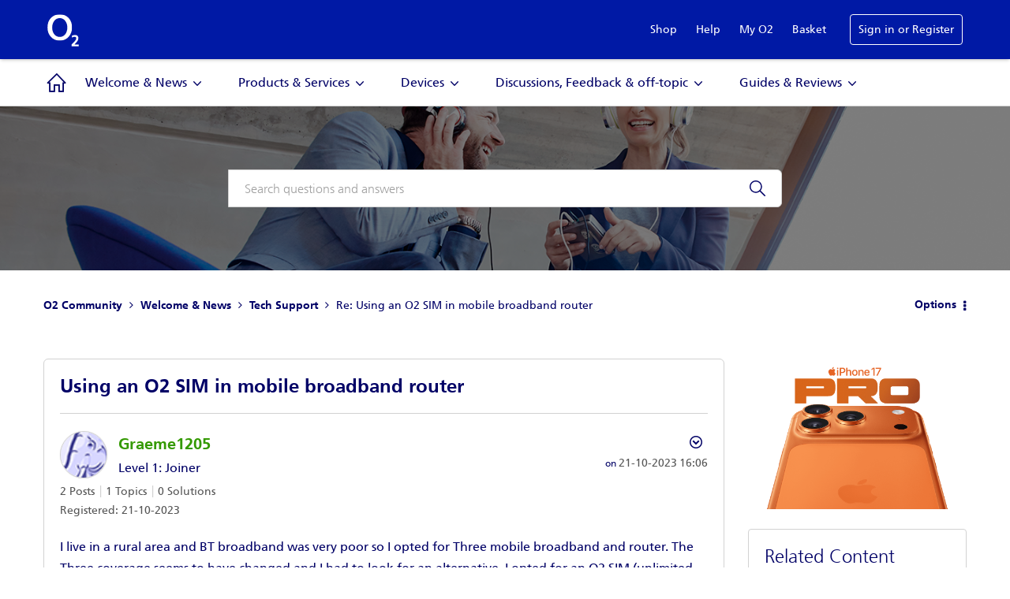

--- FILE ---
content_type: text/html; charset=UTF-8
request_url: https://community.o2.co.uk/t5/Tech-Support/Using-an-O2-SIM-in-mobile-broadband-router/m-p/1669378
body_size: 1869
content:
<!DOCTYPE html>
<html lang="en">
<head>
    <meta charset="utf-8">
    <meta name="viewport" content="width=device-width, initial-scale=1">
    <title></title>
    <style>
        body {
            font-family: "Arial";
        }
    </style>
    <script type="text/javascript">
    window.awsWafCookieDomainList = [];
    window.gokuProps = {
"key":"AQIDAHjcYu/GjX+QlghicBgQ/[base64]",
          "iv":"D549bgFY4QAABS+5",
          "context":"/IGtCpduTLpsY3kWSRr5YqIeoBTVqBqqpLLERWO9lWZ88EVtEVIuuHu9vjRMBLt56nB9Ns2YIgES4F5/G942TjNAZuktO6RPGlNetbGHKVCz9rzqEclVMH+3C1ouMOi3h1PsqnEYc/67ZH02ato25HRp8cUK/X4AgCQtpNKRitJXh4MJg7nmoPe5JvDfMduOKLx2jnLYq0Y9eO1TtwZPL7iYomczg4uCxt6JOikV88ANwREBXRacBCuio3wpITxIEKTpDZVLGQJw1YaWHoQEH9lAphmBCF7P5w643ObC1U8FoLYrMOKzLk89J+l5ZEYurLBqme/DWomgpFa6hFVYWFYtqTPd084rIbehfV+43ZqKNlQfuvhHiGwKNJ343UEVwGEYulWNF5TGsXtpjAnjHvbljQ=="
};
    </script>
    <script src="https://bc0439715fa6.967eb88d.us-east-2.token.awswaf.com/bc0439715fa6/033bd40f06d7/6513ae194112/challenge.js"></script>
</head>
<body>
    <div id="challenge-container"></div>
    <script type="text/javascript">
        AwsWafIntegration.saveReferrer();
        AwsWafIntegration.checkForceRefresh().then((forceRefresh) => {
            if (forceRefresh) {
                AwsWafIntegration.forceRefreshToken().then(() => {
                    window.location.reload(true);
                });
            } else {
                AwsWafIntegration.getToken().then(() => {
                    window.location.reload(true);
                });
            }
        });
    </script>
    <noscript>
        <h1>JavaScript is disabled</h1>
        In order to continue, we need to verify that you're not a robot.
        This requires JavaScript. Enable JavaScript and then reload the page.
    </noscript>
</body>
</html>